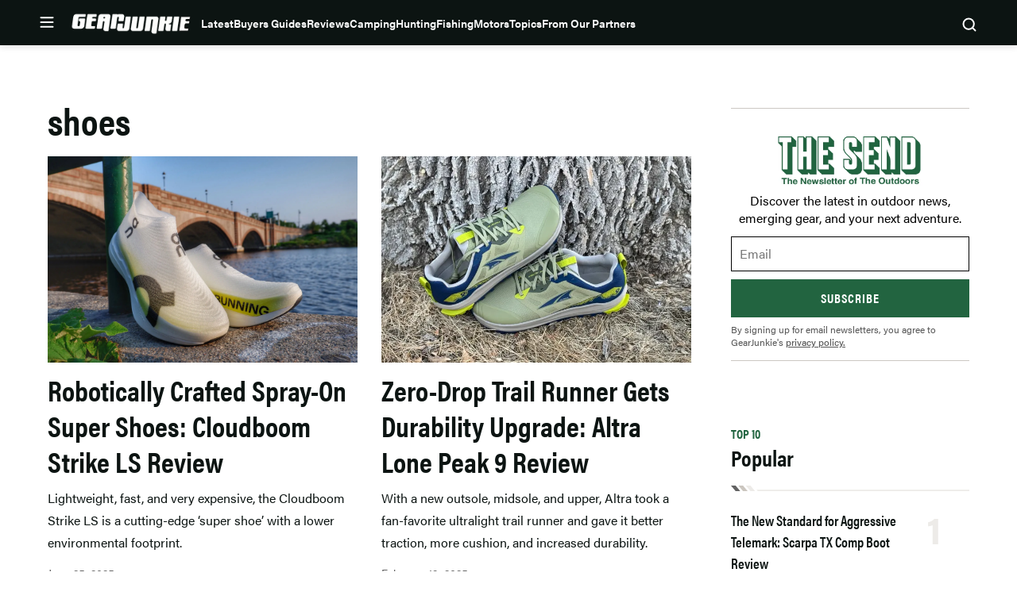

--- FILE ---
content_type: text/html; charset=utf-8
request_url: https://www.google.com/recaptcha/api2/aframe
body_size: 267
content:
<!DOCTYPE HTML><html><head><meta http-equiv="content-type" content="text/html; charset=UTF-8"></head><body><script nonce="54oPXvZXLvks0iSaZrB0Lg">/** Anti-fraud and anti-abuse applications only. See google.com/recaptcha */ try{var clients={'sodar':'https://pagead2.googlesyndication.com/pagead/sodar?'};window.addEventListener("message",function(a){try{if(a.source===window.parent){var b=JSON.parse(a.data);var c=clients[b['id']];if(c){var d=document.createElement('img');d.src=c+b['params']+'&rc='+(localStorage.getItem("rc::a")?sessionStorage.getItem("rc::b"):"");window.document.body.appendChild(d);sessionStorage.setItem("rc::e",parseInt(sessionStorage.getItem("rc::e")||0)+1);localStorage.setItem("rc::h",'1768663664641');}}}catch(b){}});window.parent.postMessage("_grecaptcha_ready", "*");}catch(b){}</script></body></html>

--- FILE ---
content_type: application/javascript; charset=utf-8
request_url: https://fundingchoicesmessages.google.com/f/AGSKWxXncXDZw9RqyFWJwQbbGU1RnRdkvferiKeV7EQjFvvkpqdX_2k656zgINUjH3yUq4wuqKq81o_4B-PlvrcIE_QpScxPYEpjVXC-NGmAZurvnAG22y9nIXot_LvDxV4S0TVEjOAVsu34e4S_KUsjypBSvWua5AQJ6H1kZeDyC4cdBi_L6oPwLi-MPkWL/_/adzonesidead./adv_468./ads-foot.?advertiserid=/ad/audsci.
body_size: -1292
content:
window['20d15c44-07a3-436e-9edc-378e5a12271c'] = true;